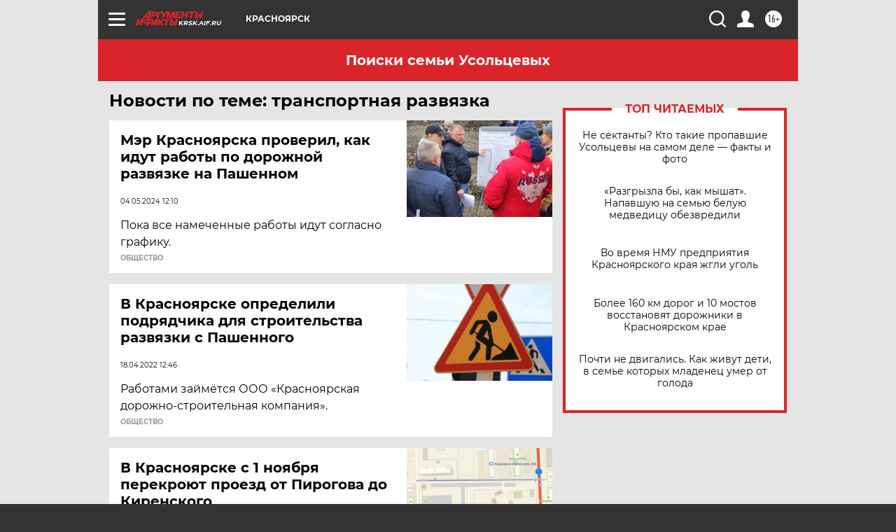

--- FILE ---
content_type: text/html
request_url: https://tns-counter.ru/nc01a**R%3Eundefined*aif_ru/ru/UTF-8/tmsec=aif_ru/314339616***
body_size: -72
content:
D70F70346971F8DAX1769076954:D70F70346971F8DAX1769076954